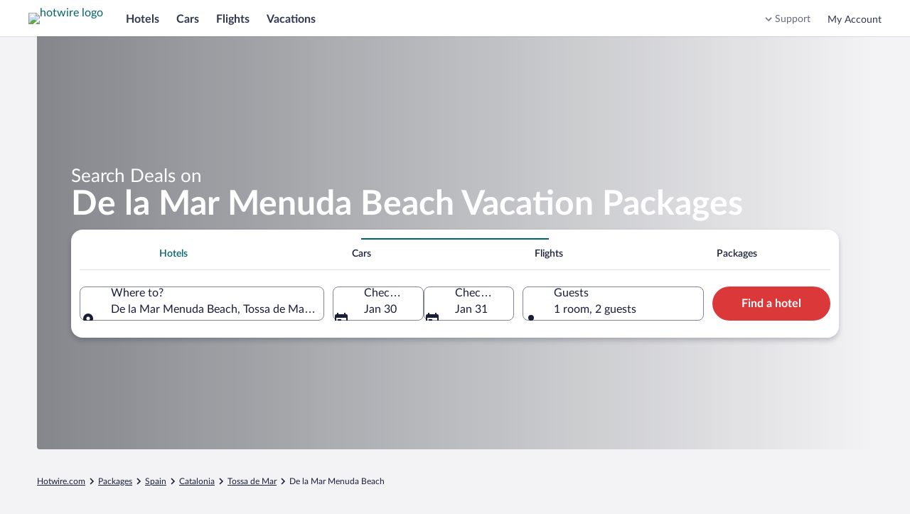

--- FILE ---
content_type: application/javascript
request_url: https://c.travel-assets.com/blossom-flex-ui/blossom-wizard-hotel-pwa-v2.df1eacfc2ee831b25aed.js
body_size: 9506
content:
/*@license For license information please refer to blossom-wizard-hotel-pwa-v2.licenses.txt*/
(self.__LOADABLE_LOADED_CHUNKS__=self.__LOADABLE_LOADED_CHUNKS__||[]).push([[8841],{71019:function(e,t,a){a.r(t),a.d(t,{WizardHotelPWAv2:function(){return $e},default:function(){return Ge}});var l=a(96540),n=a(94791),r=a(15938),i=a(95196),o=a(68174),s=a(8983),c=a(72195),d=a(43929),u=a(16703),m=a(89575),g=a(88267),p=a(46997),h=a(46521),E=a(1192),f=a(47848),v=a(98750),b=a(6237),S=a(53735),T=a(28667),k=a(25859),y=a(62152),C=a(85911),A=a(47530),P=a(17717);const w=(0,r.observer)((({context:e,hotelWizardState:t,onExpand:a})=>{const{formatDate:n,formatText:r}=(0,E.useLocalization)(),i={skeleton:"MMMEd"},o=n(t.date.start,i),s=n(t.date.end,i),d=`${o} - ${s}`,u=(e=>{var t,a,l,n;if((null===(t=e.parent)||void 0===t?void 0:t.type)!==P.i.PROVINCE_STATE)return e.name;const r=null===(n=null===(l=null===(a=e.parent)||void 0===a?void 0:a.code)||void 0===l?void 0:l.split("-"))||void 0===n?void 0:n[1];return r?`${e.name}, ${r}`:e.name})(e.searchContext.location||e.searchContext.destination),{numOfAdults:m,numOfChildren:g}=(0,A.K)(t.travelers.hotel),p=(0,A.H)(t.config.travelers,t.travelers.hotel.rooms,m+g),h=r("hotwire.wizard.summary.a11yLabel",u,o,s,p);return l.createElement(f.g,{border:!0},l.createElement(S.X,null,l.createElement(T.C,{alignSelf:"center",grow:0},l.createElement(v.E,{padded:!0},l.createElement(k.LD,{name:"search"}))),l.createElement(T.C,{grow:1},l.createElement(c.N,{padding:{blockstart:"three",blockend:"three",inlineend:"three"}},l.createElement(v.E,{padded:!1},l.createElement(y.M,{tag:"h2",size:5,overflow:"truncate"},u),l.createElement(S.X,{className:"SearchSummaryCard-criteria",wrap:"wrap"},l.createElement(T.C,null,l.createElement(c.N,{margin:{inlineend:"two"}},l.createElement("div",{id:"search-summary-card-date-fields"},l.createElement(C.D,{size:200,overflow:"truncate"},d)))),l.createElement(T.C,null,l.createElement(C.D,{size:200,overflow:"truncate"},p))))))),l.createElement(b.w,null,l.createElement("a",{href:"#",onClick:e=>{e.preventDefault(),a()}},h)))}));var F=a(61137),W=a(71877);const z=(0,r.observer)((({context:e,templateComponent:t,wizardState:{hotelWizardState:a}})=>{const{config:{fmTitleId:n,defaultToUserLocation:r,destinationFromContext:i}}=t,E=(0,W.f4)(t),{config:f,numberOfErrors:v,errorInputRef:b,moreThanOneError:S}=a;(0,F.b)(a),(0,F.X)(a,r);const[T,k]=l.useState(i),{isMultiLOB:y}=(0,h.B)(),C={small:4,large:12},A={small:4,large:y?4:3},P={small:4,medium:2,large:3},z={small:4,medium:2,large:3},O={small:4,medium:y?4:1,large:2},I=(e,t)=>{a.wizardInputsArray.push(e),t&&a.wizardInputsArray.push(t)},R=e=>{const t=l.createElement(l.Fragment,null,v>0&&l.createElement(g.Y,{locHeadingToken:xe(!1,a),locHeadingArgs:S()&&[v],locLinkToken:xe(!0,a),linkClickFocusId:"roundtrip-error",inputErrorRef:b,colSpan:C,setInputsRefs:I}),l.createElement(d.a,{originField:!1,destinationField:!0,lobState:a,colSpan:A,setInputsRefs:I}),l.createElement(u.A,{useHiddenInputs:!1,startId:"startDate",endId:"endDate",lobState:a,colSpan:P,setInputsRefs:I}),l.createElement(m.x,{lobState:a,colSpan:z,noRehydratationValues:Le}));return l.createElement("form",{noValidate:!0,className:"WizardHotelPWAHotwire",id:f.elementId,"data-fm":E,"data-fm-title-id":n,onSubmit:a.submit,action:a.formAction},l.createElement(c.N,{margin:{blockstart:"three"}},l.createElement(s.w,{columns:C,space:"three"},e?t:l.createElement("div",{style:{display:"none"}},t),l.createElement(p.b,{lobState:a,colSpan:O}))))};return l.createElement(o.LM,null,l.createElement(o.NP,null,l.createElement(l.Fragment,null,T&&l.createElement(w,{context:e,hotelWizardState:a,onExpand:()=>k(!1)}),R(!T))),l.createElement(o.rw,null,R(!0)))}));var O,I=a(23211),R=a(11244),L=a(14891),x=a(42971),D=a(64308),N=a(5344),_=a(11408);!function(e){e.BUSINESS_FRIENDLY="BUSINESS",e.FAMILY_FRIENDLY="FAMILY",e.FREE_BREAKFAST="FREE_BREAKFAST",e.FREE_CANCELLATION="FREE_CANCELLATION"}(O||(O={}));const M={businessFriendly:{id:"travelerTypeBussiness",key:"businessFriendly",filterTypeKey:_.X.filterBusinessFriendly,name:"travelerType",value:O.BUSINESS_FRIENDLY},freeCancellation:{id:"paymentTypeFreeCancellation",key:"freeCancellation",filterTypeKey:_.X.filterFreeCancellation,name:"paymentType",value:O.FREE_CANCELLATION},familyFriendly:{id:"travelerTypeFamily",key:"familyFriendly",filterTypeKey:_.X.filterFamilyFriendly,name:"travelerType",value:O.FAMILY_FRIENDLY},breakfastIncluded:{id:"amenitiesFreeBreakfast",key:"breakfastIncluded",filterTypeKey:_.X.filterBreakfastIncluded,name:"amenities",value:O.FREE_BREAKFAST}};var H=a(50224);const B=[M.businessFriendly,M.freeCancellation,M.familyFriendly,M.breakfastIncluded],V=[M.businessFriendly,M.familyFriendly,M.freeCancellation,M.breakfastIncluded],j=(0,H.L)("propertyFilters")((e=>{const{checkboxFilterChecks:t,changeFormProperties:a,advancedOptionsFilterVisible:n}=e,{formatText:r}=(0,E.useLocalization)(),i=r(_.X.filterAdvancedOptionsLink),[d,u]=l.useState(Boolean(n));return l.createElement(S.X,{space:"three"},l.createElement(D.X,{size:N.OF.get("medium"),expandoTitle:i,isVisible:d,onToggle:()=>u((e=>!e))},l.createElement(o.LM,null,l.createElement(o.NP,null,l.createElement(l.Fragment,null,V.map((({id:e,key:n,filterTypeKey:i,name:o,value:s})=>l.createElement(x.x,{id:e,name:o,checked:t[n],onChange:a,value:s,key:n},r(i)))))),l.createElement(o.rw,null,l.createElement(s.w,{columns:2},B.map((({id:e,key:n,filterTypeKey:i,name:o,value:s})=>l.createElement(I.T,{key:n},l.createElement(c.N,{padding:{inlineend:"six"}},l.createElement("div",null,l.createElement(x.x,{id:e,name:o,checked:t[n],onChange:a,value:s},r(i))))))))))))}));var K=a(86947),X=a(52613),Y=a(19250);const U=(0,r.observer)((({hotelWizardState:e,onChange:t,updatePackageOnReflection:a,analytics:n})=>{const{formatText:r}=(0,E.useLocalization)();return l.createElement(T.C,null,l.createElement(x.x,{id:"add-flight-switch",name:"add-flight-switch",value:String(e.isAddAFlightChecked),checked:e.isAddAFlightChecked,onChange:()=>{var l;e.toggleAddAFlightCheckbox(),t(),a(),(0,Y.u3)((l="SoftPackage_Flight",{moduleName:"WizardHotelPWAv2",action:Y.rc.CLICK,rfrr:l}),n)},disabled:e.isMultiplePlacesChecked},r(_.X.addFlightLabel)))})),$=(0,r.observer)((({hotelWizardState:e,updatePackageOnReflection:t,analytics:a})=>{const{formatText:n}=(0,E.useLocalization)();return l.createElement(T.C,null,l.createElement(x.x,{id:"add-car-switch",name:"add-car-switch",value:String(e.isAddACarChecked),checked:e.isAddACarChecked,onChange:()=>{var l;e.toggleAddACarCheckbox(),t(),(0,Y.u3)((l="SoftPackage_Car",{moduleName:"WizardHotelPWAv2",action:Y.rc.CLICK,rfrr:l}),a)},disabled:e.isMultiplePlacesChecked},n(_.X.addCarLabel)))}));var G=a(36312),Q=function(e,t){var a={};for(var l in e)Object.prototype.hasOwnProperty.call(e,l)&&t.indexOf(l)<0&&(a[l]=e[l]);if(null!=e&&"function"==typeof Object.getOwnPropertySymbols){var n=0;for(l=Object.getOwnPropertySymbols(e);n<l.length;n++)t.indexOf(l[n])<0&&Object.prototype.propertyIsEnumerable.call(e,l[n])&&(a[l[n]]=e[l[n]])}return a};function q(e){return l.createElement(l.Fragment,null,function(e){return e.flatMap((e=>{if(!e)return null;const[t,a]=e;if(!a)return null;const{testId:n,values:r}=a;return r.map((e=>{if(!e)return null;const a=t+e;return l.createElement("input",{type:"hidden",key:a,name:t,value:e,"data-testid":n})}))}))}(function(e){return Object.keys(e).map((t=>{const a=e[t];if(!a)return null;const{isVisible:l}=a,n=Q(a,["isVisible"]);return[t,(null!=l?l:n.values)?n:null]}))}(e)))}function Z(e){const t={};return Object.keys(e).forEach((a=>{t[a]={values:e[a]}})),t}function J(e){const t=function(e){const t=[...e.getListOfFilters(),e.getSort({force:!0})].filter((e=>Boolean(e))),a={};return t.forEach((e=>{const t=Array.from(e.options.values()).filter((e=>e.isSelected)).map((e=>e.optionValue)).filter((e=>Boolean(e)));t.length>0&&(a[e.name]=t)})),a}(e);return{filters:t,inputs:Z(t)}}var ee,te=a(73122);function ae(e){const t=(0,te.zA)(e),a=(0,te.hp)(e);return{filters:{star:(0,te.w1)(e),propertyType:(0,te.$Y)(e),sort:null==a?void 0:a[ee.SORT],amenity:(null==a?void 0:a[ee.AMENITIES])||t,paymentType:(null==a?void 0:a[ee.PAYMENT_TYPE])||t,propertyStyle:null==a?void 0:a[ee.PROPERTY_STYLE],travelerType:null==a?void 0:a[ee.TRAVELER_TYPE]}}}!function(e){e.AMENITIES="amenities",e.TRAVELER_TYPE="travelerType",e.SORT="sort",e.PAYMENT_TYPE="paymentType",e.PROPERTY_STYLE="propertyStyle"}(ee||(ee={}));function le(e,t,a){return e?{isVisible:!0,testId:"vr-sort",values:["vacationRental",...a||[]]}:t||a?{isVisible:!0,values:a||[t]}:null}function ne(e,t){const a=e.location.destination.metaData.regionId,l=e.regionId;return t&&a===l?{testId:"regionId",values:t}:{testId:"regionId",values:[a||l]}}const re=(0,H.L)("context","propertyFilters")((0,r.observer)((e=>{const{staticInputs:t,hotelWizardState:a,context:l,propertyFilters:n}=e,{isAddACarChecked:r,isAddAFlightChecked:i,hotelTypeSubTab:o,hotelPackageType:s,hotelTabSelected:c,sourceIdSelected:d,config:u,isPayWithPointsChecked:m,isPackageRatesIncluded:g}=a,{filters:p}=ae(l),{filters:h,inputs:E}=J(n),f=u.travelerType?[u.travelerType]:void 0;return q(Object.assign(Object.assign(Object.assign({},t),E),{packageType:{isVisible:o!==G.C0.PACKAGE_RATES&&(i||r),testId:"package-type",values:[s]},regionId:ne(a,h.regionId),sort:le(!c,p.sort,h.sort),selected:{testId:"source-id",values:[d]},latLong:{testId:"lat-long",values:[a.location.destination.metaData.latLong]},chain:{testId:"hotel-chain",values:[u.hotelChainID]},hotelName:{testId:"hotel-name",values:[u.hotelName]},group:{testId:"hotel-group",values:[u.hotelID]},amenities:{values:h.amenities||[p.amenity]},paymentType:{values:[u.paymentTypePreset].concat(h.paymentType||[p.paymentType])},travelerType:{values:f||h.travelerType||[p.travelerType]},star:{values:h.star||[p.star]},lodging:{values:h.lodging||[p.propertyType]},propertyStyle:{values:[p.propertyStyle]},useRewards:{values:[String(m)]||0},rate_type:{isVisible:!g,values:["standalone"]}}))})));var ie=a(75826);const oe=(0,r.observer)((({hotelWizardState:e,isChecked:t,subTabType:a})=>{var n;const r=(0,ie.KY)(),i="packageRates";if(!e.travelAgentPackageRatesDetail)return null;return l.createElement("div",null,l.createElement(C.D,{size:300,weight:"bold",spacing:"six"},null!==(n=e.travelAgentPackageRatesDetail.heading)&&void 0!==n?n:""),l.createElement(x.x,{"data-stid":"taap-package-rates",id:i,"data-testid":i,checked:!!t,onChange:()=>{r("WizardHotelPWAv2.TermsConditions_PackageRates.click","RFRR Action Link"),e.togglePackageRatesTermsCheckbox()},value:!t?"false":"true"},l.createElement("div",{dangerouslySetInnerHTML:{__html:e.travelAgentPackageRatesDetail.termsAndConditions}})))})),{needMultiplePlaces:se}=_.X,ce=({disabled:e,hotelWizardState:t,isChecked:a,colSpan:n})=>{const{formatText:r}=(0,E.useLocalization)();return l.createElement(I.T,{colSpan:n},l.createElement("div",null,l.createElement(x.x,{id:"multiProp",checked:t.isMultiplePlacesChecked,onChange:()=>{t.toggleMultiplePlacesCheckbox()},disabled:e,value:String(t.isMultiplePlacesChecked)},r(se))))};var de=a(95615),ue=a(19069);class me{constructor(){Object.defineProperty(this,"name",{enumerable:!0,configurable:!0,writable:!0,value:void 0}),Object.defineProperty(this,"displayName",{enumerable:!0,configurable:!0,writable:!0,value:void 0}),Object.defineProperty(this,"key",{enumerable:!0,configurable:!0,writable:!0,value:void 0}),Object.defineProperty(this,"currentSubTab",{enumerable:!0,configurable:!0,writable:!0,value:void 0}),Object.defineProperty(this,"isInsideMultiLOBPackageWizard",{enumerable:!0,configurable:!0,writable:!0,value:void 0}),Object.defineProperty(this,"isPackageRatesSubTab",{enumerable:!0,configurable:!0,writable:!0,value:void 0}),Object.defineProperty(this,"isNewSearchExperience",{enumerable:!0,configurable:!0,writable:!0,value:void 0})}}const ge=(0,r.observer)((({currentSubTab:e,onTabSelect:t,renderTabChildren:a,enablePackageRates:n})=>{const{formatText:r}=(0,E.useLocalization)(),i="wizard-hotel-tab-",o=[],s=new me;if(s.name=G.C0.STANDALONE,s.displayName=r(_.X.hotelStandaloneRates),s.key=`${i}${G.C0.STANDALONE}`,s.currentSubTab=G.C0.STANDALONE,s.isInsideMultiLOBPackageWizard=!1,s.isPackageRatesSubTab=!1,s.isNewSearchExperience=!1,o.push(s),n){const e=new me;e.name=G.C0.PACKAGE_RATES,e.displayName=r(_.X.hotelPackageRates),e.key=`${i}${G.C0.PACKAGE_RATES}`,e.currentSubTab=G.C0.PACKAGE_RATES,e.isInsideMultiLOBPackageWizard=!1,e.isPackageRatesSubTab=!0,e.isNewSearchExperience=!1,o.push(e)}return l.createElement(c.N,{margin:{blockstart:"three"}},l.createElement("div",null,l.createElement(ue.Qr,{className:"flightTypeTabs",selectedTab:e,onTabSelect:t,tabsType:ue.Y4.NATURAL,tabAnchorType:ue.cr.BUTTON,"data-testid":e},o.map((t=>l.createElement(ue.Xl,{name:t.name,displayName:t.displayName,id:t.key,key:t.key,targetURI:"#"},e===t.currentSubTab&&a(t.isInsideMultiLOBPackageWizard,t.isPackageRatesSubTab,t.isNewSearchExperience)))))))}));var pe=a(85625),he=a(41681);const Ee=(0,r.observer)((({hotelWizardState:e})=>{const{formatText:t}=(0,E.useLocalization)(),a=(0,ie.KY)();return l.createElement(c.N,{margin:{blockstart:"one"}},l.createElement("div",{"data-testid":"pwp-toggle"},l.createElement(he.Y,{id:"pwpToggle",checked:e.isPayWithPointsChecked,onChange:()=>{e.togglePayWithPointsChecked();const t=(e=>{const t=e;return{moduleName:"wizard-hotel-pwa-v2",action:Y.rc.CLICK,linkName:`${t} wizard v2 expando`,rfrr:`pwpToggle.${t}`}})(e.isPayWithPointsChecked);(0,Y.Wu)(t,a)},name:"rewards toggle",switchPosition:"trailing",value:String(e.isPayWithPointsChecked)},e.isPayWithPointsChecked?t(e.config.payWithPointsCheckedToken):t(e.config.payWithCashCheckedToken))))})),fe=(0,r.observer)((e=>{var t,a,n,r,i,p;const{formatText:h}=(0,E.useLocalization)(),{globalWizardState:f,hotelWizardState:v,hotelWizardState:{config:b,numberOfErrors:k,errorInputRef:y,moreThanOneError:A}}=e.wizardState,{templateComponent:P,page:w,cookies:F}=e,{config:{fmTitleId:z,titleFromPageHeader:O,subTitleFromPageSubHeader:x}}=P,{elementId:D,enableAddFlight:N,enableAddCar:M,enablePackageRates:H,percentSave:B,packageRatesTermsUrl:V,enableMultiplePlaces:Q,desktopAutoOpenCalendar:q,showDestinationField:Z,enableHotelsPWPToggle:J}=b,ee=!!H||(null===(t=v.config)||void 0===t?void 0:t.isBiasedWizardEmpty),te=!H,{halfWizard:ae}=f.config,le=null!==(a=null==F?void 0:F.getCookie("actx"))&&void 0!==a?a:void 0,ne={small:2,large:12},ie={fullWidth:{small:2,large:te?5:4},half:{small:2,large:12}}[ae?"half":"fullWidth"],se={fullWidth:{small:2,large:te?7:5},half:{small:2,large:12}}[ae?"half":"fullWidth"],ue={fullWidth:{small:2,large:3},half:{small:2,large:2}}[ae?"half":"fullWidth"],me={fullWidth:{small:1,large:2},half:{small:1,large:4}}[ae?"half":"fullWidth"],he={fullWidth:{small:1,large:2},half:{small:1,large:4}}[ae?"half":"fullWidth"],fe={fullWidth:{small:2,large:3},half:{small:2,large:12}}[ae?"half":"fullWidth"],ve=v.isAddACarChecked||v.isAddAFlightChecked,be=v.isAddAFlightChecked,[Se,Te]=l.useState(be);l.useEffect((()=>{Te(be)}),[be]);const ke=ve?v.config.useDialogTextWithoutCar?_.X.dialogTextWithoutCar:_.X.dialogText:"",[ye,Ce]=l.useState(Boolean(q)),Ae=(e,t)=>{v.wizardInputsArray.push(e),t&&v.wizardInputsArray.push(t)},Pe=()=>{const t=e.wizardState.packageWizardState,{isAddAFlightChecked:a,isAddACarChecked:l}=v;l&&a?t.updateSubLOBState(G.Mr.FLIGHT_HOTEL_CAR):l?t.updateSubLOBState(G.Mr.HOTEL_CAR):a&&t.updateSubLOBState(G.Mr.FLIGHT_HOTEL)},we=v.isAddACarChecked||v.isAddAFlightChecked?b.travelersPackage:void 0,Fe=e=>l.createElement(S.X,{"data-testid":"travelers-inline-link",alignItems:e,justifyContent:e,space:"six"},l.createElement(l.Fragment,null,l.createElement(T.C,{alignSelf:e},l.createElement(m.x,{lobState:v,colSpan:ue,noRehydratationValues:Le,triggerType:de.G.LINK_BUTTON,config:we})))),We={main:{errorSummary:l.createElement(g.Y,{locHeadingToken:xe(!1,v),locHeadingArgs:A()&&[k],locLinkToken:xe(!0,v),linkClickFocusId:"roundtrip-error",inputErrorRef:y,colSpan:ne,setInputsRefs:Ae}),destinationField:l.createElement(d.a,{originField:!1,destinationField:!0,lobState:v,colSpan:se,setInputsRefs:Ae,globalConfig:f.config,shouldHideHiddenInputs:!0}),dates:l.createElement(u.A,{lobState:v,colSpan:ie,setInputsRefs:Ae,autoOpenCalendar:ye,toggleDatePicker:()=>{Ce(!ye)}}),travelers:l.createElement(m.x,{lobState:v,colSpan:ue,noRehydratationValues:Le,config:we})},addFlight:{flightCheckbox:l.createElement(I.T,{colSpan:me},l.createElement("div",null,l.createElement(U,{hotelWizardState:v,onChange:De,updatePackageOnReflection:Pe,analytics:e.analytics}))),flightLocation:l.createElement(s.w,{columns:ne},l.createElement(I.T,{colSpan:se},l.createElement("div",null,l.createElement(d.a,{originField:!0,destinationField:!1,lobState:v,setInputsRefs:Ae}))))},addCar:{addCarCheckbox:l.createElement(I.T,{colSpan:he},l.createElement("div",null,l.createElement($,{hotelWizardState:v,updatePackageOnReflection:Pe,analytics:e.analytics})))},showFilters:{hotelFilters:l.createElement(s.w,{columns:ne},l.createElement(I.T,{colSpan:{small:2,large:8}},l.createElement("div",null,l.createElement(j,{changeFormProperties:v.changeFormFilterProperties,checkboxFilterChecks:v.checkboxFilterChecks,advancedOptionsFilterVisible:v.advancedOptionsFilterVisible}))))},showPackageRates:{packageRatesCheckbox:l.createElement(oe,{hotelWizardState:v,percentSave:B,packageRatesTermsUrl:V,isChecked:v.isPackageRatesTermsChecked,subTabType:G.C0.PACKAGE_RATES})},showMultiplePlaces:{multiplePlacesCheckbox:l.createElement(ce,{hotelWizardState:v,disabled:ve,isChecked:v.isMultiplePlacesChecked,colSpan:fe}),multiplePlacesDiscalimer:l.createElement(I.T,{colSpan:ne},l.createElement("div",{"aria-live":"polite"},l.createElement(C.D,{size:300},h(ke))))},hotelsPWPToggle:{viewOnSmallAndMediumViewPort:l.createElement(S.X,{justifyContent:"start"},l.createElement(c.N,{margin:{blockstart:"two"}},l.createElement("div",null,l.createElement(Ee,{hotelWizardState:v})))),viewOnLargeViewPort:l.createElement(I.T,{colSpan:he,colEnd:13},l.createElement(T.C,null,l.createElement(S.X,{justifyContent:"end"},l.createElement(Ee,{hotelWizardState:v}))))}},ze=(e,t)=>l.createElement(l.Fragment,null,l.createElement(c.N,{margin:{blockstart:"three"}},l.createElement(s.w,{columns:ne,space:"three"},k>0&&We.main.errorSummary,Z&&We.main.destinationField,We.main.dates,!te&&ee&&We.main.travelers,!t&&l.createElement(l.Fragment,null,Q&&ve&&We.showMultiplePlaces.multiplePlacesDiscalimer,N&&!e&&We.addFlight.flightCheckbox,M&&!e&&We.addCar.addCarCheckbox,Q&&We.showMultiplePlaces.multiplePlacesCheckbox,J&&l.createElement(l.Fragment,null,le?l.createElement(pe.Experiment,{name:"Delta_BSA_Loyalty_Toggle"},l.createElement(pe.ExperimentControl,null),l.createElement(pe.ExperimentVariant,{bucket:1},l.createElement(o.LM,null,l.createElement(o.NP,null),l.createElement(o.rw,null),l.createElement(o.zQ,null,We.hotelsPWPToggle.viewOnLargeViewPort)))):l.createElement(o.LM,null,l.createElement(o.NP,null),l.createElement(o.rw,null),l.createElement(o.zQ,null,We.hotelsPWPToggle.viewOnLargeViewPort)))))),t&&We.showPackageRates.packageRatesCheckbox,!t&&l.createElement(l.Fragment,null,Se&&We.addFlight.flightLocation,v.config.includeFiltersHotelPWAWizard&&We.showFilters.hotelFilters),J&&l.createElement(l.Fragment,null,le?l.createElement(pe.Experiment,{name:"Delta_BSA_Loyalty_Toggle"},l.createElement(pe.ExperimentControl,null),l.createElement(pe.ExperimentVariant,{bucket:1},l.createElement(o.LM,null,l.createElement(o.NP,null,We.hotelsPWPToggle.viewOnSmallAndMediumViewPort),l.createElement(o.rw,null,We.hotelsPWPToggle.viewOnSmallAndMediumViewPort),l.createElement(o.zQ,null)))):l.createElement(o.LM,null,l.createElement(o.NP,null,We.hotelsPWPToggle.viewOnSmallAndMediumViewPort),l.createElement(o.rw,null,We.hotelsPWPToggle.viewOnSmallAndMediumViewPort),l.createElement(o.zQ,null)))),Oe=v.hotelTypeSubTab,Ie=t=>{e.wizardState.hotelWizardState.updateHotelTypeSubTab(t)},Re={schemaName:"referrer",messageContent:{referrerId:`${w?w.pageName:"unknown"}.${ae?"HalfBiasedWizard":"FullBiasedWizard"}.HotelSearch.SQM`,eventType:Y.rc.CLICK}},Ne=null===(r=null===(n=e.compositionStore)||void 0===n?void 0:n.composition)||void 0===r?void 0:r.pageHeading,_e=null===(p=null===(i=e.compositionStore)||void 0===i?void 0:i.composition)||void 0===p?void 0:p.pageSubHeadline,Me=O&&Ne||void 0,He=x&&_e||void 0;return l.createElement("form",{noValidate:!0,className:"WizardHotelPWAv2",id:D,"data-fm":(0,W.f4)(P),"data-fm-title-id":z,onSubmit:e=>{v.submit(e)},action:v.formAction},l.createElement(pe.Experiment,{name:"Taapestry_Migration_Test_AA_US_Expuserid"},l.createElement(pe.ExperimentControl,null),l.createElement(pe.ExperimentVariant,{bucket:1})),l.createElement(R.$.Consumer,null,(({isInsideMultiLOBPackageWizard:t})=>(t&&e.wizardState.hotelWizardState.toggleMultiplePlacesCheckbox({stateToForce:!1}),l.createElement(l.Fragment,null,v.config.heading.fixedTitle&&l.createElement(L.W,{lobState:v,customTitle:Me}),l.createElement(K.a,{lobState:v,customSubTitle:He}),te&&l.createElement(o.LM,null,l.createElement(o.NP,null,Fe("start")),l.createElement(o.rw,null,Fe("end"))),H&&l.createElement(ge,{currentSubTab:Oe,onTabSelect:Ie,renderTabChildren:ze,enablePackageRates:H}),!H&&ze(t,!1),l.createElement(X.D,{lobState:v,rfrr:"SearchClick_Hotel",extraUISTracking:Re,globalConfig:f.config,disabled:Oe===G.C0.PACKAGE_RATES&&!v.isPackageRatesTermsChecked}),l.createElement(re,{hotelWizardState:v}))))))}));var ve=a(32312),be=a(51875);const Se={rfrr:{values:["hotel.search"]},GOTO:{values:["HOTSEARCH"]},SearchType:{values:["Place"]},SearchArea:{values:["City"]},needUTF8Decode:{values:["true"]}},Te=(0,r.observer)((e=>{const{context:t,wizardState:a,templateComponent:n,isDesktop:r,desktopAutoOpenCalendar:i,canHaveEmptyDates:o}=e,{globalWizardState:h,hotelWizardState:f,hotelWizardState:{config:v,numberOfErrors:b,errorInputRef:S,moreThanOneError:T}}=a,{elementId:k,showDestinationField:C}=v,{formatText:A}=(0,E.useLocalization)(),P=(0,ie.KY)(),{config:{fmTitleId:w}}=n,F={medium:4,large:8},[z,O]=l.useState(""),[R,L]=l.useState(""),{isSticky:x}=(0,be.bx)(),[D,N]=l.useState(Boolean(r&&i)),M=null==o||o;l.useEffect((()=>{x&&N(!1)}),[x]);f.regionId||f.setRegionId(t.searchContext.location.id);const H=(e,t)=>{f.wizardInputsArray.push(e),t&&f.wizardInputsArray.push(t)},B=e=>{const t=_e(Re.START,f,A,M),a=_e(Re.END,f,A,M);return O(t),L(a),Me(t,a,e)},V=()=>{var e;if(0===B().length){const t={moduleName:"wizard-hotel-pwa-v2",rfrr:"HTG.Datepicker.Apply_Dates",action:Y.rc.CLICK};(0,Y.Wu)(t,P),null===(e=null==j?void 0:j.current)||void 0===e||e.submit()}},j=l.useRef(null),K=x?"wizard-sticky":"wizard-form";return l.createElement(s.w,{columns:F},l.createElement(I.T,{colSpan:{medium:4,large:12}},l.createElement(c.N,{padding:{medium:{inline:"three",block:x?"three":"six"}}},l.createElement("form",{noValidate:!0,id:k,"data-fm":(0,W.f4)(n),"data-fm-title-id":w,onSubmit:e=>{B().length>0&&e.preventDefault()},action:f.formAction,ref:j,"data-testid":K},l.createElement(s.w,{columns:F,space:"three"},b>0&&l.createElement(g.Y,{locHeadingToken:xe(!1,f),locHeadingArgs:T()&&[b],locLinkToken:xe(!0,f),linkClickFocusId:"roundtrip-error",inputErrorRef:S,colSpan:F,setInputsRefs:H}),x&&r&&l.createElement(I.T,{colSpan:{medium:12,large:12}},l.createElement(y.M,{tag:"h1",size:5,role:"heading",className:"is-visually-hidden"},A(_.X.stickyWizardTitle))),C&&l.createElement(d.a,{originField:!1,destinationField:!0,lobState:f,colSpan:{medium:4,large:2},setInputsRefs:H,globalConfig:h.config}),l.createElement(u.A,{lobState:f,colSpan:{medium:2,large:3},setInputsRefs:H,autoOpenCalendar:D,toggleDatePicker:()=>{N(!D)},isDesktop:r,htgStartInvalidMessage:z,htgEndInvalidMessage:R,validateAndGetFormErrors:B,submitForm:V,hasEmptyDates:M}),l.createElement(m.x,{lobState:f,colSpan:{medium:1,large:2},noRehydratationValues:Le,submitForm:V}),l.createElement(p.b,{lobState:f,colSpan:{medium:1,large:1},rfrr:"SearchClick_Hotel",globalConfig:h.config,moduleName:ve.s.WIZARD_HOTEL_V2_ROW,testId:"wizard-submit-button"})),l.createElement(re,{hotelWizardState:f,staticInputs:Object.assign(Object.assign({},Se),{lang:{isVisible:Boolean(t.langId),values:[String(t.langId)]}})})))))}));var ke=Te,ye=a(59836),Ce=a(65113);const Ae=e=>{const[t,a]=l.useState(e),n=(0,ie.KY)();return{toggle:()=>{a((e=>{const t=!e,a=(e=>{const t=e?"open":"close";return{moduleName:"wizard-hotel-pwa-v2",action:Y.rc.CLICK,linkName:`${t} wizard v2 expando`,rfrr:`expando.${t}`}})(t);return(0,Y.Wu)(a,n),t}))},isExpanded:t,expand:()=>{a(!0)}}};var Pe=a(58024),we=function(e,t){var a={};for(var l in e)Object.prototype.hasOwnProperty.call(e,l)&&t.indexOf(l)<0&&(a[l]=e[l]);if(null!=e&&"function"==typeof Object.getOwnPropertySymbols){var n=0;for(l=Object.getOwnPropertySymbols(e);n<l.length;n++)t.indexOf(l[n])<0&&Object.prototype.propertyIsEnumerable.call(e,l[n])&&(a[l[n]]=e[l[n]])}return a};const Fe=(0,r.observer)((e=>{const{toggle:t,isExpanded:a,expand:n}=Ae(Boolean(e.desktopAutoOpenCalendar)),{formatText:r}=(0,E.useLocalization)(),[i,o]=l.useState(!1),s=l.useRef(null);l.useEffect((()=>(window.addEventListener("scroll",c),()=>{window.removeEventListener("scroll",c)})),[]);const c=l.useCallback((()=>{if(s&&s.current){const e=s.current.getBoundingClientRect().bottom;o(e<0)}}),[s,o]);return l.createElement(l.Fragment,null,l.createElement(Pe.G,{isSticky:i,moduleName:i?"wizard-hotel-pwa-v2-row-sticky":"wizard-hotel-pwa-v2-row",linkName:"Scroll to wizard v2 expando and open it",submitButtonText:r("wizard.sticky.cta.label"),scrollTarget:s,expandWizard:n}),l.createElement("div",{ref:s,id:e.templateComponent.metadata.id,"data-testid":"wizard-mobile"},l.createElement(f.g,{"data-stid":"section-hotel-search"},l.createElement(v.E,{padded:!1},a?l.createElement(We,Object.assign({},e,{toggle:t})):l.createElement(ze,{toggle:t,wizardState:e.wizardState})))))})),We=e=>{var t=we(e,[]);const{formatText:a}=(0,E.useLocalization)();return l.createElement(c.N,{padding:{inline:"three",blockstart:"three"}},l.createElement("div",null,l.createElement(ke,Object.assign({},t,{isDesktop:!1})),l.createElement(c.N,{padding:{blockstart:"three"}},l.createElement("div",null,l.createElement(ye.q,{onClick:t.toggle,isFullWidth:!0},a("DestinationsByAffinity.priceDialogCloseButton"))))))},ze=({wizardState:e,toggle:t})=>{const{formatText:a}=(0,E.useLocalization)(),{hotelWizardState:n}=e,r=n.config.travelers,i=n.travelers.hotel,o=n.hotelTravelersMetadata,{numOfAdults:s,numOfChildren:d,numOfInfants:u}=o,{withInfants:m}=r,g=s+d+(m?u:0),p=0!==g?(0,A.H)(r,i.rooms,g):void 0;return l.createElement(c.N,{padding:{inline:"three"}},l.createElement(Ce.i,{onClick:t},l.createElement(S.X,{onClick:t},l.createElement(T.C,{alignSelf:"center"},l.createElement(c.N,{margin:{inlineend:"two"}},l.createElement(k.LD,{id:"expando-search-icon",size:k.So.MEDIUM,name:"search",title:a("wizard.mobile.label.hotel"),description:a("wizard.mobile.label.hotel")}))),l.createElement(T.C,null,l.createElement(c.N,{margin:{block:"two",inlinestart:"one"}},l.createElement(C.D,{align:"left",overflow:"truncate"},l.createElement(C.D,{"data-testid":"expando-location-title",overflow:"truncate",size:400,weight:"medium"},n.location.destination.value),l.createElement(l.Fragment,null,l.createElement(c.N,{padding:{inlineend:"six"}},l.createElement(C.D,{inline:!0,size:200,weight:"medium"},a("wizard.expando.selectDates"))),p&&l.createElement(c.N,{padding:{inlineend:"two"}},l.createElement(C.D,{"data-testid":"expando-travelers-count",inline:!0,size:200,weight:"medium","aria-label":`, ${p}`},p)))))))))},Oe=(0,r.observer)((e=>{const{context:t,wizardState:a,analytics:n,templateComponent:r}=e,{config:i}=r,{desktopAutoOpenCalendar:s,canHaveEmptyDates:c}=i,d={templateComponent:r,wizardState:a,analytics:n,context:t,desktopAutoOpenCalendar:s,canHaveEmptyDates:c};return l.createElement("div",{className:"WizardHotelPWAv2Row WizardHotelPWA"},l.createElement(o.LM,null,l.createElement(o.NP,null,l.createElement(Fe,Object.assign({},d,{isDesktop:!1}))),l.createElement(o.rw,null,l.createElement(be.xO,null,l.createElement(Te,Object.assign({},d,{isDesktop:!0}))))))}));var Ie,Re;!function(e){e.DEFAULT="default",e.HOTWIRE="hotwire",e.ROW="row"}(Ie||(Ie={})),function(e){e.START="startDate",e.END="endDate"}(Re||(Re={}));const Le={numOfTravelers:2,name:"adults"},xe=(e,t)=>{const{config:a}=t;return e?t.moreThanOneError()?a.form.submitButton.locFirstWarningLinkToken:a.form.submitButton.locWarningLinkToken:t.numberOfErrors?a.form.submitButton.locWarningsWithNumberToken:a.form.submitButton.locWarningsToken},De=()=>{const{innerWidth:e}=window;e<575&&window.scrollTo({top:200,left:0,behavior:"smooth"})},Ne=e=>e&&"Invalid Date"!==e.toString(),_e=(e,t,a,l)=>{var n,r;const i=l?new Date(t.startDate):null===(n=t.date)||void 0===n?void 0:n.start,o=l?new Date(t.endDate):null===(r=t.date)||void 0===r?void 0:r.end;if(e===Re.START&&!Ne(i))return a(_.X.invalidFromDate);if(e===Re.END&&!Ne(o))return a(_.X.invalidToDate);if(e===Re.END&&Ne(i)){const e=new Date(i.getFullYear(),i.getMonth(),i.getDate()+28);if(o<i)return a(_.X.invalidDateRangeEndBeforeStart);if(o>e)return a(_.X.invalidDateRangeEndOverLimit)}return""},Me=(e,t,a)=>{const l=[];return e&&l.push(e),t&&l.push(t),l.length>0&&a&&"function"==typeof a.preventDefault&&a.preventDefault(),l};var He=a(66168),Be=a(18750),Ve=a(74102),je=a(2619),Ke=a(9181),Xe=a(36360),Ye=a(30871),Ue=a(22027);const $e=(0,n.logger)("WizardHotelPWAv2")((0,r.inject)("analytics","experiment","page","wizardState","compositionStore","flexViewModel","cookies")((0,r.observer)((e=>{const{context:t,templateComponent:a,flexViewModel:n,analytics:r,wizardState:o}=e,{hotelWizardState:s}=o,{context:c}=(0,Xe.R)(),{metadata:{id:d},config:u}=a;if(!u)return null;const m={context:c},g=()=>{s.updateDateFromConfig(),u.destinationFromContext&&s.updateDestinationFromContext(t)};(0,Ke.k)((()=>{var a,l;const i=e.wizardState.hotelWizardState,o=i.config,{essAdapterConfig:s}=o.location.destination,c=Boolean(!(null===(a=t.deviceInformation)||void 0===a?void 0:a.mobile)&&!(null===(l=t.deviceInformation)||void 0===l?void 0:l.tablet));i.overrideConfig((()=>{var a,l,i,m,g,p,h;o.elementId=d,o.heading.fixedTitle=!1!==u.fixedLobTitle,o.heading.title=u.lobTitle,o.includeFiltersHotelPWAWizard=u.includeFiltersHotelPWAWizard,o.analytics=r,o.enableMultiplePlaces=u.enableMultiplePlaces,o.useTravelAgentSearchWizardConfig||(o.heading.hideLobTitle=u.hideLobTitle),o.heading.lobSubtitleBreakPoint=u.lobSubtitleBreakPoint,o.siteIdsWithoutSoftPackages=u.siteIdsWithoutSoftPackages||[],o.desktopAutoOpenCalendar=Boolean(c&&u.desktopAutoOpenCalendar),o.enablePackageRates=null!==(a=u.enablePackageRates)&&void 0!==a?a:o.enablePackageRates,o.percentSave=null!==(l=u.percentSave)&&void 0!==l?l:o.percentSave,o.packageRatesTermsUrl=null!==(i=u.packageRatesTermsUrl)&&void 0!==i?i:o.packageRatesTermsUrl,o.showDestinationField=null!==(m=u.showDestinationField)&&void 0!==m?m:o.showDestinationField,o.useTravelAgentSearchWizardConfig=null!==(g=u.useTravelAgentSearchWizardConfig)&&void 0!==g?g:o.useTravelAgentSearchWizardConfig;const E=null===(h=null===(p=e.context)||void 0===p?void 0:p.site)||void 0===h?void 0:h.id.toString();0!==o.siteIdsWithoutSoftPackages.length&&o.siteIdsWithoutSoftPackages.includes(E)||"hotels"===t.site.brand?(o.enableAddFlight=!1,o.enableAddCar=!1):(o.enableAddFlight=u.enableAddFlight,o.enableAddCar=u.enableAddCar),n&&n.userLocation&&(s.latLong=`${n.userLocation.latitude},${n.userLocation.longitude}`),s.trending=!0,s.historyDetail="HOTELS"===s.lob&&(0,Be.d)(t,"BEX_WEB_Typeahead_History_With_details");const{defaultOffsetDates:f}=o.date,{startDateOffset:v,endDateOffset:b}=(0,Ve.O)(u);f&&void 0!==v&&void 0!==b&&(f.start=v,f.end=b)})),o.travelerType=u.defaultTravelerType;const m=(0,Ue.V)((0,Ye.fE)("useRewards"));o.enableHotelsPWPToggle=u.showHotelsPWPToggle||void 0!==m,void 0!==m&&(i.isPayWithPointsChecked=m),g(),u.titleFromPageHeader&&(o.heading.differentiatedTitles=!1),u.subTitleFromPageSubHeader&&(o.heading.lobSubtitleBreakPoint="on")}));const{data:p,error:h,loading:E}=(0,i.IT)(He.yc,{variables:m,skip:!s.config.useTravelAgentSearchWizardConfig,ssr:!1});h&&e.logger.logEvent(new je.SystemEvent(je.SystemEventLevel.ERROR,"FAILED_TRAVEL_AGENT_FETCH"),"Failed to fetch travel agent configuration",h.message),!E&&p&&s.updateFromTravelAgentConfig(p.travelAgentSearchWizardConfig);const f=(e=>{switch(e){case Ie.HOTWIRE:return z;case Ie.ROW:return Oe;default:return fe}})(u.view);return l.createElement(f,Object.assign({},e))}))));var Ge=$e}}]);
//# sourceMappingURL=https://bernie-assets.s3.us-west-2.amazonaws.com/blossom-flex-ui/blossom-wizard-hotel-pwa-v2.df1eacfc2ee831b25aed.js.map

--- FILE ---
content_type: application/javascript
request_url: https://c.travel-assets.com/blossom-flex-ui/shared~StorefrontWizard.a3297822c2e10d1497bd.js
body_size: 5399
content:
/*@license For license information please refer to shared~StorefrontWizard.licenses.txt*/
(self.__LOADABLE_LOADED_CHUNKS__=self.__LOADABLE_LOADED_CHUNKS__||[]).push([[20547],{96298:function(e,t,a){a.d(t,{y:function(){return y}});var i=a(96540),n=a(15938),r=a(4258),o=a(39029),l=a(24822),d=a(72195),s=a(1192),c=a(68174),u=a(50224),g=a(23031);const p=(0,n.inject)("wizardState")((0,n.observer)((({wizardState:e,children:t})=>e?i.createElement(i.Fragment,null,t):null)));var m;!function(e){e["wizard-hotel-pwa"]="hotelWizardState",e["wizard-hotel-pwa-v2"]="hotelWizardState",e["wizard-package-pwa"]="packageWizardState",e["wizard-thirdPartyPackage-pwa"]="thirdPartyPackageWizardState",e["wizard-car-pwa"]="carWizardState",e["wizard-cruise-pwa"]="cruiseWizardState",e["wizard-flight-pwa"]="flightWizardState",e["wizard-lx-pwa"]="lxWizardState",e["wizard-externalLinkTab-pwa"]="externalLinkTabWizardState",e["wizard-vr-pwa"]="vrWizardState",e["wizard-ai-trip-planner"]="aiTripPlannerWizardState"}(m||(m={}));var v=a(52189);const b=(e,t)=>{var a;return null===(a=t[m[e]])||void 0===a?void 0:a.config},f=e=>v.J3.EXT_LINK===e,w=(e,t)=>{var a;if(!e)return null;const i=e.type||"",n=e.config;if(!f(i)||!t)return null;const{tabURL:r,addLocaleToURL:o,iconKey:l,labelToken:d,rfrrId:s,addTaapAgencyTrackingCodeToURL:c,addTaapAgencyTrackingCodeToEvent:u,clickstreamEventName:g,clickstreamEventVersion:p,taapAgencyAllowlist:v}=n,b=null===(a=t[m[i]])||void 0===a?void 0:a.config,{tabIcon:w,tabTitleToken:S}=b.navigation;return{tabURL:r||(null==b?void 0:b.tabURL),addLocaleToURL:void 0!==o?o:null==b?void 0:b.addLocaleToURL,navigation:{tabIcon:l||w,tabTitleToken:d||S},rfrrId:s,addTaapAgencyTrackingCodeToURL:c,addTaapAgencyTrackingCodeToEvent:u,clickstreamEventName:g,clickstreamEventVersion:p,taapAgencyAllowlist:v||b.taapAgencyAllowlist}},S=(e,t,a=null)=>{if(!(null==t?void 0:t.tabURL))return null;let i=t.tabURL;const n=new URLSearchParams;(null==t?void 0:t.addLocaleToURL)&&n.set("locale",(null==e?void 0:e.locale)||""),(null==t?void 0:t.addTaapAgencyTrackingCodeToURL)&&n.set("agency_code",(null==a?void 0:a.account.id)||"");if([...n].length>0){const e=i.includes("?")?"&":"?";i+=e+n.toString()}return i};var z=a(18750),T=a(4645),h=a(10873),C=a(75826),E=a(46903);const y=(0,u.L)("flexModuleModelStore")((0,n.observer)((e=>{const{wizardFormClassNames:t,wizardFormSpacing:a,tabGroupClassNames:u,trackOnChangeTab:m,context:y,flexModuleModelStore:k,tabsType:L=o.Ah.NATURAL,templateComponents:A,blossomComponent:M}=e,N=new g.F("storefrontForms"),W=new g.F("storefrontWizardNavigation"),O=i.useContext(n.MobXProviderContext).wizardState,[D,x]=i.useState(!1),[I,_]=i.useState(!1),R="",[P,F]=(0,r.useSearchParams)(),{formatText:U}=(0,s.useLocalization)(),B=(0,C.iQ)(),V=(0,E.useTaapUserContext)();D||(k.getModel("wizard-flight-pwa-1"),k.getModel("wizard-hotel-pwa-v2-1"),k.getModel("wizard-cruise-pwa-1"),k.getModel("wizard-package-pwa-1"),k.getModel("wizard-thirdPartyPackage-pwa-1"),k.getModel("wizard-car-pwa-1"),k.getModel("wizard-gt-pwa-1"),k.getModel("wizard-vr-pwa-1"),k.getModel("wizard-lx-pwa-1"),k.getModel("wizard-hotel-pwa-1"),k.getModel("wizard-externalLinkTab-pwa-1"),k.getModel("wizard-ai-trip-planner-1"),x(!0));const H=e=>{var t;let a=R;const i=b(e,O);return i&&(a=U(null===(t=null==i?void 0:i.navigation)||void 0===t?void 0:t.tabTitleToken)),v.J3.GT===e&&(a=U((e=>{var t,a,i;return null===(i=null===(a=null===(t=b(v.J3.CAR,e))||void 0===t?void 0:t.gtConfig)||void 0===a?void 0:a.navigation)||void 0===i?void 0:i.tabTitleToken})(O))),a},X=A.map((e=>e.type)).indexOf(O.activeLob),[j,G]=i.useState(X);i.useEffect((()=>{if(!P.get("pwaLob")){const{useDefaultLOB:e,defaultLob:t}=O;if(e){O.setUseDefaultLOB(!1);const e=A.map((e=>e.type)).indexOf(t);G(e)}}}),[]);const J={};A.map((e=>{var t;const a=e.type||"",i=null===(t=e.metadata)||void 0===t?void 0:t.id;if(f(a)&&i)J[i]=a;else{const e=H(a);J[e]=a}}));const $=e=>J[e],K=A.filter((e=>{var t,a;return null===(a=null===(t=null==e?void 0:e.metadata)||void 0===t?void 0:t.id)||void 0===a?void 0:a.includes(v.J3.EXT_LINK)})),Z=e=>{var t;P.get("pwaLob")&&F((e=>(e.delete("pwaLob"),e)));const a=A[e].type||"",i=null===(t=A[e].metadata)||void 0===t?void 0:t.id,n=H(a),r=$(n)||$(i);v.J3.FLIGHT===r&&!I&&(0,z.d)(y,"Air_Search_Performance_V2_Web_FSR_Prefetch_Recent_Searches_MVP_Test",1)&&(_(!0),(0,T.y)(y)),f(r)?q(r,i):(Q(r),G(e))},Q=e=>{m&&m(e),O.setActiveLob(e),Y()},q=(e,t)=>{var a;const i=K.find((e=>e.metadata.id===t)),n=null===(a=null==i?void 0:i.config)||void 0===a?void 0:a.rfrrId,r=w(i,O),o=S(y,r,V);o&&window.open(o),m&&m(e,n);const l=((e,t=null)=>{const a=null==e?void 0:e.clickstreamEventName,i=null==e?void 0:e.clickstreamEventVersion;if(!a||""===a||!i||""===i)return null;const n={event:{event_type:"Interaction",event_name:a,event_version:i}};return(null==e?void 0:e.addTaapAgencyTrackingCodeToEvent)&&(n.taap={taap_agency_id:null==t?void 0:t.account.id}),n})(r,V);l&&B(l)},Y=()=>{O.carWizardState.resetSubLobState(),O.carWizardState.resetSubLobTabs(),O.carWizardState.cleanErrorState(),O.lxWizardState.cleanErrorState(),O.hotelWizardState.cleanErrorState(),O.flightWizardState.cleanErrorState(),O.packageWizardState.cleanErrorState(),O.cruiseWizardState.cleanErrorState()},ee=i.useMemo((()=>A.map((e=>i.createElement(h.c,{templateComponents:[e],blossomComponent:M,key:`lobform-${e.metadata.id}`})))),[A]),te=A.map(((e,n)=>{var r;const o=e.type||"",s=null===(r=e.metadata)||void 0===r?void 0:r.id,c=H(o),u={"data-testid":c,name:c,targetURI:`?${v.Ng}=${o}`,id:o,tabLinkAttr:{rel:"nofollow"}};if(f(o)){const t=w(e,O);if(((e,t=null)=>{const a=null==e?void 0:e.taapAgencyAllowlist;if(!a||!a.length)return!1;const i=a.split(",").map((e=>e.trim()));return!(t&&i.includes(t.account.id))})(t,V))return null;const{tabTitleToken:a}=(null==t?void 0:t.navigation)||{tabTitleToken:null},n=Object.assign(Object.assign({},u),{name:a?U(a):"",targetURI:S(y,t,V)||void 0,id:s});return i.createElement(l.X,Object.assign({},n,{key:W.next(),tabLinkAttr:{"aria-label":`${n.name}, ${U("opens.in.new.window")}`}}))}return i.createElement(l.X,Object.assign({},u,{key:W.next()}),j===n&&i.createElement(d.N,Object.assign({},a),i.createElement("div",{className:t||""},i.createElement(p,{key:N.next()},ee[n]))))})).filter((e=>null!==e)),ae={className:`lobNavigationFormWithTabs ${u||""}`,"data-testid":"lobNavigationFormWithTabs"};return i.createElement(c.LM,null,i.createElement(c.NP,null,i.createElement(d.N,{margin:{blockstart:"two"}},i.createElement(o.IN,Object.assign({},ae,{onTabSelect:Z,selectedTab:j,tabsType:L}),te))),i.createElement(c.rw,null,i.createElement(d.N,{margin:{blockstart:"three"}},i.createElement(o.IN,Object.assign({},ae,{onTabSelect:Z,centerAlign:!0,selectedTab:j,tabsType:L}),te))))})))},39002:function(e,t,a){a.d(t,{x:function(){return s}});var i=a(96540),n=a(94791),r=a(15938),o=a(23031),l=a(52189),d=a(50224);const s=(0,d.L)("wizardState","flexModuleModelStore")((0,r.observer)((e=>{const{lobsTemplateComponent:t,wizardState:a,flexModuleModelStore:r}=e,d=new o.F("lobQueryRouter"),[s,u]=i.useState(!1);return!s&&r&&(r.getModel("wizard-flight-pwa-1"),r.getModel("wizard-hotel-pwa-v2-1"),r.getModel("wizard-cruise-pwa-1"),r.getModel("wizard-package-pwa-1"),r.getModel("wizard-thirdPartyPackage-pwa-1"),r.getModel("wizard-car-pwa-1"),r.getModel("wizard-gt-pwa-1"),r.getModel("wizard-vr-pwa-1"),r.getModel("wizard-lx-pwa-1"),r.getModel("wizard-hotel-pwa-1"),r.getModel("wizard-externalLinkTab-pwa-1"),r.getModel("wizard-ai-trip-planner-1"),u(!0)),a&&t?1===t.length&&t[0].type?(a.setActiveLob(t[0].type),null):0===t.length?null:i.createElement(i.Fragment,null,t.map((e=>{var t,a;return i.createElement(n.QueryRoute,{key:d.next(),query:{[l.Ng]:null!==(t=e.type)&&void 0!==t?t:""}},i.createElement(c,{lobName:null!==(a=e.type)&&void 0!==a?a:""}))}))):null}))),c=(0,d.L)("wizardState")((0,r.observer)((e=>{const{wizardState:t,lobName:a}=e;return t&&t.setActiveLob(a),null})))},79160:function(e,t,a){a.d(t,{K8:function(){return n},OR:function(){return r},Qp:function(){return c},Zo:function(){return d},ac:function(){return s},af:function(){return l},ws:function(){return o},z4:function(){return i}});const i=e=>e.filter((e=>{var t;const a=null===(t=null==e?void 0:e.metadata)||void 0===t?void 0:t.id;return a&&(a.toString().includes("wizard")||a.toString().includes("search-form"))&&!a.toString().includes("biased")})),n=e=>e.filter((e=>{var t,a;return!(null===(a=null===(t=null==e?void 0:e.metadata)||void 0===t?void 0:t.id)||void 0===a?void 0:a.includes("wizard"))})),r=e=>{const t=e.findIndex((e=>{const t=null==e?void 0:e.metadata.id;return t&&(t.toString().includes("wizard")||t.toString().includes("search-form"))}));return e.splice(0,t).filter((e=>{const t=null==e?void 0:e.metadata.id;return t&&!t.toString().includes("wizard")}))},o=e=>{const t=e.findIndex((e=>{const t=null==e?void 0:e.metadata.id;return t&&(t.toString().includes("wizard")||t.toString().includes("search-form"))}));return e.filter(((e,a)=>{const i=null==e?void 0:e.metadata.id;return i&&!i.toString().includes("wizard")&&!i.toString().includes("search-form")&&a>t}))},l=e=>e.filter((e=>{var t,a;return null===(a=null===(t=null==e?void 0:e.metadata)||void 0===t?void 0:t.id)||void 0===a?void 0:a.includes("biased")})),d=(e,t)=>{const{locale:a,site:{id:i}}=t;let n,r;return e.forEach((e=>{const t=null==e?void 0:e.metadata.id;if(t&&t.includes("background-image-override")){const t=e.config,o=null==t?void 0:t.siteid,l=null==t?void 0:t.locale,d=o===i,s={src:null==t?void 0:t.backgroundUrl,color:null==t?void 0:t.backgroundColor};d&&!l?n=s:d&&l===a&&(r=s)}})),null!=r?r:n},s=e=>{const t=["wizard-hotel-pwa-v2","wizard-flight-pwa","wizard-car-pwa"];return e.filter((e=>e.type&&t.includes(e.type)))},c=(e,t)=>{const a=t.globalWizardState.config;a.halfWizard=e.halfWizard||!1,a.selectedProduct=e.selectedProduct,a.defaultOrigin=e.biasingOriginAttributeValue,a.defaultMultipleDestination=void 0!==e.biasingDestinationAttributeMap?e.biasingDestinationAttributeMap[""]:void 0,a.defaultDestination=e.biasingDestinationAttributeValue,a.defaultStopover=e.biasingStopoverAttributeValue,a.defaultMultipleStopover=e.biasingStopoverAttributeMap?e.biasingStopoverAttributeMap[""]:void 0,a.defaultMultipleOrigin=void 0!==e.biasingOriginAttributeMap?e.biasingOriginAttributeMap[""]:void 0,a.destinationDropdownTypeahead=e.destDropdownTypeahead,a.calendarFilterCarrierCode=e.calendarFilterCarrierCode,a.displayBiasedWizard=!e.empty,a.userLocation=e.airportName,a.destiantionType=e.destinationBiased,a.originType=e.originBiased;const i=t.hotelWizardState.config;t.hotelWizardState.overrideConfig((()=>{i.hotelID=e.biasingAttributeHotelValue,i.hotelName=e.biasingAttributeHotelName,i.hotelChainID=e.biasingAttributeHotelChainID,i.multiHotelIDs=e.biasingAttributeMultiHotelValue&&e.biasingAttributeMultiHotelValue.split(";")||void 0,i.isBiasedWizardEmpty=e.empty,i.paymentTypePreset=e.paymentTypePreset}));const n=t.carWizardState.config;t.carWizardState.overrideConfig((()=>{n.carType=e.biasingAttributeCarType,n.carVendorCode=e.biasingAttributeCarVendorCode,n.carVendorName=e.biasingAttributeCarVendorName,n.carDiscountTypeCode=e.carDiscountTypeCode,n.carDiscountTypeName=e.carDiscountTypeName,n.carDiscountCode=e.carDiscountCode,n.showCarDiscount=e.showCarDiscount,n.isBiasedWizardEmpty=e.empty}));const r=t.cruiseWizardState.config;t.cruiseWizardState.overrideConfig((()=>{r.cruiseLine=e.biasingAttributeCruiseLine}));const o=t.flightWizardState.config;t.flightWizardState.overrideConfig((()=>{if(o.airlineOptions=e.airlineOptions,o.cabinClass=e.biasedCabinClass,a.defaultStopover||a.defaultMultipleStopover){o.multiCityFlight.maxNumberOfAdditionalLegs=1,o.multiCityFlight.minNumberOfLegs=1;const e=()=>{if(a.defaultStopover)return{stopoverName:a.defaultStopover,stopoverRegionId:""};if(a.defaultMultipleStopover&&a.defaultMultipleStopover.length>0){const e=a.defaultMultipleStopover[0].split(":");return{stopoverName:e[0],stopoverRegionId:e[1]}}return{stopoverName:"",stopoverRegionId:""}},{stopoverName:i,stopoverRegionId:n}=e();t.flightWizardState.listOfAdditionalLegs.push({location:{origin:{value:i,metaData:{regionId:n,ttla:"",latLong:"",countryCode:""}},destination:{value:"",metaData:{regionId:"",ttla:"",latLong:"",countryCode:""}}},date:t.globalWizardState.getDateFromConfig(t.flightWizardState.config.date)})}}));const l=t.packageWizardState.config;t.packageWizardState.overrideConfig((()=>{l.multiHotelIDs=e.biasingAttributeMultiHotelValue&&e.biasingAttributeMultiHotelValue.split(";")||void 0,l.disableToggleOnPackage=e.disableToggleOnPackage}))}},52613:function(e,t,a){a.d(t,{D:function(){return c}});var i=a(96540),n=a(8983),r=a(72195),o=a(95937),l=a(46289),d=a(46997),s=a(94789);const c=(0,a(15938).observer)((({disabled:e=!1,extraUISTracking:t,globalConfig:a,hasStickyWizard:c,isCenteredButton:g,isUsingUXTweaks:p,lobState:m,rfrr:v,submitButtonIconName:b,testId:f,noBlockendPadding:w=!1})=>{const S=null==a?void 0:a.halfWizard,z={medium:3,large:S?3:5},T={small:1,medium:S?8:2,large:c?1:S?6:2},h=i.useContext(o.u),{STOREFRONT_WIZARD_REGION_BEX:C,STOREFRONT_WIZARD_REGION_COMET:E}=o.b,y=(null==g||g)&&(C===h||E===h),k=(0,s.r)(m);return t&&k.push(t),c?i.createElement(u,{lobState:m,submitColSpan:T,rfrr:v,uisShoppingGlobal:k,globalConfig:a,disabled:e,testId:f}):i.createElement(r.N,{padding:{small:{blockstart:p?"unset":"three",blockend:"six"},medium:{blockstart:"three",blockend:w?"unset":"six"}}},i.createElement(n.w,{columns:{small:1,medium:8,large:12},space:"three"},y&&i.createElement(l.F,{colSpan:z}),i.createElement(d.b,{lobState:m,colSpan:T,rfrr:v,uisPrimeMicroMessages:k,globalConfig:a,disabled:e,testId:f,iconName:b})))})),u=({lobState:e,rfrr:t,globalConfig:a,disabled:n,submitColSpan:r,uisShoppingGlobal:o,testId:l})=>i.createElement(d.b,{lobState:e,colSpan:r,rfrr:t,uisPrimeMicroMessages:o,globalConfig:a,disabled:n,testId:l})},94789:function(e,t,a){a.d(t,{r:function(){return r}});var i=a(36312),n=a(88123);const r=e=>{var t,a,r,o;const l=e=>null==e?void 0:e.toISOString().substring(0,10);let d=e.location.origin.metaData.ttla,s=e.location.destination.metaData.ttla;const c=l(e.date.start);let u=l(e.date.end);const g=e instanceof n.Bx||e instanceof n.JH,p=e instanceof n.ub,m=e instanceof n.Wx,v=e instanceof n.JS&&e.flightTripType!==i.PC.ROUND_TRIP,b=e instanceof n.FR&&""!==(null===(t=e.groundTransportationLocationState)||void 0===t?void 0:t.location.origin.metaData.regionId)&&""!==(null===(a=e.groundTransportationLocationState)||void 0===a?void 0:a.location.origin.metaData.ttla);if(g)d=void 0,s=e.location.destination.metaData.regionId;else if(p)d=void 0,s=e.cruiseDestination;else if(v)u=void 0;else if(b){const t=e;d=null===(r=t.groundTransportationLocationState)||void 0===r?void 0:r.location.origin.metaData.ttla,s=null===(o=t.groundTransportationLocationState)||void 0===o?void 0:o.location.origin.metaData.regionId}else if(m){const t=e;d=t.origin,s=t.destination,u=void 0}return[{schemaName:"shoppingGlobal",messageContent:{originCode:d,destinationCode:s,tripStartDate:c,tripEndDate:u}}]}},55669:function(e,t,a){a.d(t,{a:function(){return S},i:function(){return i}});var i,n=a(96540),r=a(15938),o=a(39366),l=a(47848),d=a(77950),s=a(8983),c=a(23211),u=a(72195),g=a(96298),p=a(19069),m=a(10873),v=a(68174),b=a(52189),f=a(18750);!function(e){e[e.BEX=0]="BEX",e[e.COMET=1]="COMET",e[e.MESO=2]="MESO",e[e.TAAP=3]="TAAP"}(i||(i={}));const w=(e,t,a)=>{const n=[i.BEX,i.MESO,i.TAAP];return(0,o.classNames)({elevation:!t&&n.includes(e)},{multiLobCard:e===i.BEX&&a.length>1})},S=(0,r.inject)("wizardState","context")((0,r.observer)((({context:e,wizardState:t,wizardFormChildren:a,wrappingClassNames:i="",wrappingSpacing:r,tabGroupClassNames:o="",wizardFormClassNames:S="",wizardFormSpacing:z,wizardRegionType:T,trackOnChangeTab:h,hasBorder:C=!1,tabsType:E=p.Y4.NATURAL,blossomComponent:y,centeredWizard:k})=>{if(!t)return null;const L=1===(0,f._)(e,"Legacy_flights_search_form_UX_tweaks"),{halfWizard:A}=t.globalWizardState.config,M=e&&((0,b.Au)(e.searchContext.pageType)||(0,b.y6)(e.searchContext.pageType)),N=1===(null==a?void 0:a.length),W={large:k?["1fr"]:A?["6fr","6fr"]:["12fr","0fr"]},O=(0,d.ZF)("18x","1fr"),D={small:1,medium:1},x=M?{small:1,medium:[O,L?(0,d.ZF)("min-content","2fr"):(0,d.ZF)("min-content","5fr")]}:void 0,I=k?{height:"100%",placeItems:"center",width:"100%"}:void 0,_=M?{small:{blockstart:"six",blockend:"unset",inline:"four"},medium:{blockend:"four"},large:{inline:"six",blockend:"six"}}:1===(R=a.length)?{block:"six"}:R>1?{blockend:"none"}:{};var R;return n.createElement((({children:e})=>n.createElement(u.N,Object.assign({},r),n.createElement(s.w,{columns:W,rows:k?D:x,className:`wizardCard ${i}`,style:I},n.createElement(v.LM,null,n.createElement(v.NP,null,n.createElement(c.T,{rowEnd:M?"end":""},n.createElement(u.N,{padding:_},n.createElement(l.g,{border:C,className:w(T,C,a),style:k?{marginBlockStart:"-5rem",width:"95%"}:M?{marginBlockStart:"-10rem",marginInline:"0.5rem"}:void 0},e)))),n.createElement(v.rw,null,n.createElement(c.T,{rowEnd:M?"end":""},n.createElement(u.N,{padding:_},n.createElement(l.g,{border:C,className:w(T,C,a),style:k?{width:"100%"}:void 0},e)))))))),null,n.createElement("div",null,N?n.createElement(m.c,{templateComponents:a,blossomComponent:y}):n.createElement(g.y,{context:e,templateComponents:a,blossomComponent:y,wizardFormClassNames:S,wizardFormSpacing:z,tabGroupClassNames:o,trackOnChangeTab:h,tabsType:E})))})))}}]);
//# sourceMappingURL=https://bernie-assets.s3.us-west-2.amazonaws.com/blossom-flex-ui/shared~StorefrontWizard.a3297822c2e10d1497bd.js.map